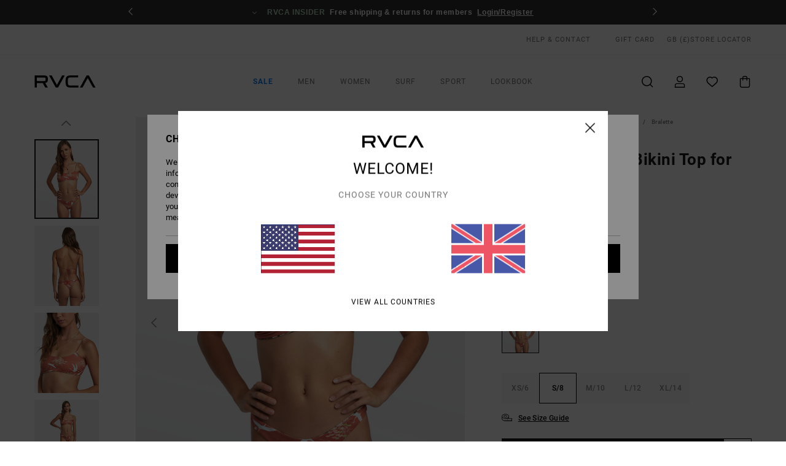

--- FILE ---
content_type: text/html; charset=utf-8
request_url: https://www.google.com/recaptcha/api2/anchor?ar=1&k=6LeR-B0hAAAAAPKpevD68yp3yCAZKTGT-8eazGfW&co=aHR0cHM6Ly93d3cucnZjYS5jby51azo0NDM.&hl=en&v=N67nZn4AqZkNcbeMu4prBgzg&size=invisible&anchor-ms=20000&execute-ms=30000&cb=v8pr0qyii4ac
body_size: 48827
content:
<!DOCTYPE HTML><html dir="ltr" lang="en"><head><meta http-equiv="Content-Type" content="text/html; charset=UTF-8">
<meta http-equiv="X-UA-Compatible" content="IE=edge">
<title>reCAPTCHA</title>
<style type="text/css">
/* cyrillic-ext */
@font-face {
  font-family: 'Roboto';
  font-style: normal;
  font-weight: 400;
  font-stretch: 100%;
  src: url(//fonts.gstatic.com/s/roboto/v48/KFO7CnqEu92Fr1ME7kSn66aGLdTylUAMa3GUBHMdazTgWw.woff2) format('woff2');
  unicode-range: U+0460-052F, U+1C80-1C8A, U+20B4, U+2DE0-2DFF, U+A640-A69F, U+FE2E-FE2F;
}
/* cyrillic */
@font-face {
  font-family: 'Roboto';
  font-style: normal;
  font-weight: 400;
  font-stretch: 100%;
  src: url(//fonts.gstatic.com/s/roboto/v48/KFO7CnqEu92Fr1ME7kSn66aGLdTylUAMa3iUBHMdazTgWw.woff2) format('woff2');
  unicode-range: U+0301, U+0400-045F, U+0490-0491, U+04B0-04B1, U+2116;
}
/* greek-ext */
@font-face {
  font-family: 'Roboto';
  font-style: normal;
  font-weight: 400;
  font-stretch: 100%;
  src: url(//fonts.gstatic.com/s/roboto/v48/KFO7CnqEu92Fr1ME7kSn66aGLdTylUAMa3CUBHMdazTgWw.woff2) format('woff2');
  unicode-range: U+1F00-1FFF;
}
/* greek */
@font-face {
  font-family: 'Roboto';
  font-style: normal;
  font-weight: 400;
  font-stretch: 100%;
  src: url(//fonts.gstatic.com/s/roboto/v48/KFO7CnqEu92Fr1ME7kSn66aGLdTylUAMa3-UBHMdazTgWw.woff2) format('woff2');
  unicode-range: U+0370-0377, U+037A-037F, U+0384-038A, U+038C, U+038E-03A1, U+03A3-03FF;
}
/* math */
@font-face {
  font-family: 'Roboto';
  font-style: normal;
  font-weight: 400;
  font-stretch: 100%;
  src: url(//fonts.gstatic.com/s/roboto/v48/KFO7CnqEu92Fr1ME7kSn66aGLdTylUAMawCUBHMdazTgWw.woff2) format('woff2');
  unicode-range: U+0302-0303, U+0305, U+0307-0308, U+0310, U+0312, U+0315, U+031A, U+0326-0327, U+032C, U+032F-0330, U+0332-0333, U+0338, U+033A, U+0346, U+034D, U+0391-03A1, U+03A3-03A9, U+03B1-03C9, U+03D1, U+03D5-03D6, U+03F0-03F1, U+03F4-03F5, U+2016-2017, U+2034-2038, U+203C, U+2040, U+2043, U+2047, U+2050, U+2057, U+205F, U+2070-2071, U+2074-208E, U+2090-209C, U+20D0-20DC, U+20E1, U+20E5-20EF, U+2100-2112, U+2114-2115, U+2117-2121, U+2123-214F, U+2190, U+2192, U+2194-21AE, U+21B0-21E5, U+21F1-21F2, U+21F4-2211, U+2213-2214, U+2216-22FF, U+2308-230B, U+2310, U+2319, U+231C-2321, U+2336-237A, U+237C, U+2395, U+239B-23B7, U+23D0, U+23DC-23E1, U+2474-2475, U+25AF, U+25B3, U+25B7, U+25BD, U+25C1, U+25CA, U+25CC, U+25FB, U+266D-266F, U+27C0-27FF, U+2900-2AFF, U+2B0E-2B11, U+2B30-2B4C, U+2BFE, U+3030, U+FF5B, U+FF5D, U+1D400-1D7FF, U+1EE00-1EEFF;
}
/* symbols */
@font-face {
  font-family: 'Roboto';
  font-style: normal;
  font-weight: 400;
  font-stretch: 100%;
  src: url(//fonts.gstatic.com/s/roboto/v48/KFO7CnqEu92Fr1ME7kSn66aGLdTylUAMaxKUBHMdazTgWw.woff2) format('woff2');
  unicode-range: U+0001-000C, U+000E-001F, U+007F-009F, U+20DD-20E0, U+20E2-20E4, U+2150-218F, U+2190, U+2192, U+2194-2199, U+21AF, U+21E6-21F0, U+21F3, U+2218-2219, U+2299, U+22C4-22C6, U+2300-243F, U+2440-244A, U+2460-24FF, U+25A0-27BF, U+2800-28FF, U+2921-2922, U+2981, U+29BF, U+29EB, U+2B00-2BFF, U+4DC0-4DFF, U+FFF9-FFFB, U+10140-1018E, U+10190-1019C, U+101A0, U+101D0-101FD, U+102E0-102FB, U+10E60-10E7E, U+1D2C0-1D2D3, U+1D2E0-1D37F, U+1F000-1F0FF, U+1F100-1F1AD, U+1F1E6-1F1FF, U+1F30D-1F30F, U+1F315, U+1F31C, U+1F31E, U+1F320-1F32C, U+1F336, U+1F378, U+1F37D, U+1F382, U+1F393-1F39F, U+1F3A7-1F3A8, U+1F3AC-1F3AF, U+1F3C2, U+1F3C4-1F3C6, U+1F3CA-1F3CE, U+1F3D4-1F3E0, U+1F3ED, U+1F3F1-1F3F3, U+1F3F5-1F3F7, U+1F408, U+1F415, U+1F41F, U+1F426, U+1F43F, U+1F441-1F442, U+1F444, U+1F446-1F449, U+1F44C-1F44E, U+1F453, U+1F46A, U+1F47D, U+1F4A3, U+1F4B0, U+1F4B3, U+1F4B9, U+1F4BB, U+1F4BF, U+1F4C8-1F4CB, U+1F4D6, U+1F4DA, U+1F4DF, U+1F4E3-1F4E6, U+1F4EA-1F4ED, U+1F4F7, U+1F4F9-1F4FB, U+1F4FD-1F4FE, U+1F503, U+1F507-1F50B, U+1F50D, U+1F512-1F513, U+1F53E-1F54A, U+1F54F-1F5FA, U+1F610, U+1F650-1F67F, U+1F687, U+1F68D, U+1F691, U+1F694, U+1F698, U+1F6AD, U+1F6B2, U+1F6B9-1F6BA, U+1F6BC, U+1F6C6-1F6CF, U+1F6D3-1F6D7, U+1F6E0-1F6EA, U+1F6F0-1F6F3, U+1F6F7-1F6FC, U+1F700-1F7FF, U+1F800-1F80B, U+1F810-1F847, U+1F850-1F859, U+1F860-1F887, U+1F890-1F8AD, U+1F8B0-1F8BB, U+1F8C0-1F8C1, U+1F900-1F90B, U+1F93B, U+1F946, U+1F984, U+1F996, U+1F9E9, U+1FA00-1FA6F, U+1FA70-1FA7C, U+1FA80-1FA89, U+1FA8F-1FAC6, U+1FACE-1FADC, U+1FADF-1FAE9, U+1FAF0-1FAF8, U+1FB00-1FBFF;
}
/* vietnamese */
@font-face {
  font-family: 'Roboto';
  font-style: normal;
  font-weight: 400;
  font-stretch: 100%;
  src: url(//fonts.gstatic.com/s/roboto/v48/KFO7CnqEu92Fr1ME7kSn66aGLdTylUAMa3OUBHMdazTgWw.woff2) format('woff2');
  unicode-range: U+0102-0103, U+0110-0111, U+0128-0129, U+0168-0169, U+01A0-01A1, U+01AF-01B0, U+0300-0301, U+0303-0304, U+0308-0309, U+0323, U+0329, U+1EA0-1EF9, U+20AB;
}
/* latin-ext */
@font-face {
  font-family: 'Roboto';
  font-style: normal;
  font-weight: 400;
  font-stretch: 100%;
  src: url(//fonts.gstatic.com/s/roboto/v48/KFO7CnqEu92Fr1ME7kSn66aGLdTylUAMa3KUBHMdazTgWw.woff2) format('woff2');
  unicode-range: U+0100-02BA, U+02BD-02C5, U+02C7-02CC, U+02CE-02D7, U+02DD-02FF, U+0304, U+0308, U+0329, U+1D00-1DBF, U+1E00-1E9F, U+1EF2-1EFF, U+2020, U+20A0-20AB, U+20AD-20C0, U+2113, U+2C60-2C7F, U+A720-A7FF;
}
/* latin */
@font-face {
  font-family: 'Roboto';
  font-style: normal;
  font-weight: 400;
  font-stretch: 100%;
  src: url(//fonts.gstatic.com/s/roboto/v48/KFO7CnqEu92Fr1ME7kSn66aGLdTylUAMa3yUBHMdazQ.woff2) format('woff2');
  unicode-range: U+0000-00FF, U+0131, U+0152-0153, U+02BB-02BC, U+02C6, U+02DA, U+02DC, U+0304, U+0308, U+0329, U+2000-206F, U+20AC, U+2122, U+2191, U+2193, U+2212, U+2215, U+FEFF, U+FFFD;
}
/* cyrillic-ext */
@font-face {
  font-family: 'Roboto';
  font-style: normal;
  font-weight: 500;
  font-stretch: 100%;
  src: url(//fonts.gstatic.com/s/roboto/v48/KFO7CnqEu92Fr1ME7kSn66aGLdTylUAMa3GUBHMdazTgWw.woff2) format('woff2');
  unicode-range: U+0460-052F, U+1C80-1C8A, U+20B4, U+2DE0-2DFF, U+A640-A69F, U+FE2E-FE2F;
}
/* cyrillic */
@font-face {
  font-family: 'Roboto';
  font-style: normal;
  font-weight: 500;
  font-stretch: 100%;
  src: url(//fonts.gstatic.com/s/roboto/v48/KFO7CnqEu92Fr1ME7kSn66aGLdTylUAMa3iUBHMdazTgWw.woff2) format('woff2');
  unicode-range: U+0301, U+0400-045F, U+0490-0491, U+04B0-04B1, U+2116;
}
/* greek-ext */
@font-face {
  font-family: 'Roboto';
  font-style: normal;
  font-weight: 500;
  font-stretch: 100%;
  src: url(//fonts.gstatic.com/s/roboto/v48/KFO7CnqEu92Fr1ME7kSn66aGLdTylUAMa3CUBHMdazTgWw.woff2) format('woff2');
  unicode-range: U+1F00-1FFF;
}
/* greek */
@font-face {
  font-family: 'Roboto';
  font-style: normal;
  font-weight: 500;
  font-stretch: 100%;
  src: url(//fonts.gstatic.com/s/roboto/v48/KFO7CnqEu92Fr1ME7kSn66aGLdTylUAMa3-UBHMdazTgWw.woff2) format('woff2');
  unicode-range: U+0370-0377, U+037A-037F, U+0384-038A, U+038C, U+038E-03A1, U+03A3-03FF;
}
/* math */
@font-face {
  font-family: 'Roboto';
  font-style: normal;
  font-weight: 500;
  font-stretch: 100%;
  src: url(//fonts.gstatic.com/s/roboto/v48/KFO7CnqEu92Fr1ME7kSn66aGLdTylUAMawCUBHMdazTgWw.woff2) format('woff2');
  unicode-range: U+0302-0303, U+0305, U+0307-0308, U+0310, U+0312, U+0315, U+031A, U+0326-0327, U+032C, U+032F-0330, U+0332-0333, U+0338, U+033A, U+0346, U+034D, U+0391-03A1, U+03A3-03A9, U+03B1-03C9, U+03D1, U+03D5-03D6, U+03F0-03F1, U+03F4-03F5, U+2016-2017, U+2034-2038, U+203C, U+2040, U+2043, U+2047, U+2050, U+2057, U+205F, U+2070-2071, U+2074-208E, U+2090-209C, U+20D0-20DC, U+20E1, U+20E5-20EF, U+2100-2112, U+2114-2115, U+2117-2121, U+2123-214F, U+2190, U+2192, U+2194-21AE, U+21B0-21E5, U+21F1-21F2, U+21F4-2211, U+2213-2214, U+2216-22FF, U+2308-230B, U+2310, U+2319, U+231C-2321, U+2336-237A, U+237C, U+2395, U+239B-23B7, U+23D0, U+23DC-23E1, U+2474-2475, U+25AF, U+25B3, U+25B7, U+25BD, U+25C1, U+25CA, U+25CC, U+25FB, U+266D-266F, U+27C0-27FF, U+2900-2AFF, U+2B0E-2B11, U+2B30-2B4C, U+2BFE, U+3030, U+FF5B, U+FF5D, U+1D400-1D7FF, U+1EE00-1EEFF;
}
/* symbols */
@font-face {
  font-family: 'Roboto';
  font-style: normal;
  font-weight: 500;
  font-stretch: 100%;
  src: url(//fonts.gstatic.com/s/roboto/v48/KFO7CnqEu92Fr1ME7kSn66aGLdTylUAMaxKUBHMdazTgWw.woff2) format('woff2');
  unicode-range: U+0001-000C, U+000E-001F, U+007F-009F, U+20DD-20E0, U+20E2-20E4, U+2150-218F, U+2190, U+2192, U+2194-2199, U+21AF, U+21E6-21F0, U+21F3, U+2218-2219, U+2299, U+22C4-22C6, U+2300-243F, U+2440-244A, U+2460-24FF, U+25A0-27BF, U+2800-28FF, U+2921-2922, U+2981, U+29BF, U+29EB, U+2B00-2BFF, U+4DC0-4DFF, U+FFF9-FFFB, U+10140-1018E, U+10190-1019C, U+101A0, U+101D0-101FD, U+102E0-102FB, U+10E60-10E7E, U+1D2C0-1D2D3, U+1D2E0-1D37F, U+1F000-1F0FF, U+1F100-1F1AD, U+1F1E6-1F1FF, U+1F30D-1F30F, U+1F315, U+1F31C, U+1F31E, U+1F320-1F32C, U+1F336, U+1F378, U+1F37D, U+1F382, U+1F393-1F39F, U+1F3A7-1F3A8, U+1F3AC-1F3AF, U+1F3C2, U+1F3C4-1F3C6, U+1F3CA-1F3CE, U+1F3D4-1F3E0, U+1F3ED, U+1F3F1-1F3F3, U+1F3F5-1F3F7, U+1F408, U+1F415, U+1F41F, U+1F426, U+1F43F, U+1F441-1F442, U+1F444, U+1F446-1F449, U+1F44C-1F44E, U+1F453, U+1F46A, U+1F47D, U+1F4A3, U+1F4B0, U+1F4B3, U+1F4B9, U+1F4BB, U+1F4BF, U+1F4C8-1F4CB, U+1F4D6, U+1F4DA, U+1F4DF, U+1F4E3-1F4E6, U+1F4EA-1F4ED, U+1F4F7, U+1F4F9-1F4FB, U+1F4FD-1F4FE, U+1F503, U+1F507-1F50B, U+1F50D, U+1F512-1F513, U+1F53E-1F54A, U+1F54F-1F5FA, U+1F610, U+1F650-1F67F, U+1F687, U+1F68D, U+1F691, U+1F694, U+1F698, U+1F6AD, U+1F6B2, U+1F6B9-1F6BA, U+1F6BC, U+1F6C6-1F6CF, U+1F6D3-1F6D7, U+1F6E0-1F6EA, U+1F6F0-1F6F3, U+1F6F7-1F6FC, U+1F700-1F7FF, U+1F800-1F80B, U+1F810-1F847, U+1F850-1F859, U+1F860-1F887, U+1F890-1F8AD, U+1F8B0-1F8BB, U+1F8C0-1F8C1, U+1F900-1F90B, U+1F93B, U+1F946, U+1F984, U+1F996, U+1F9E9, U+1FA00-1FA6F, U+1FA70-1FA7C, U+1FA80-1FA89, U+1FA8F-1FAC6, U+1FACE-1FADC, U+1FADF-1FAE9, U+1FAF0-1FAF8, U+1FB00-1FBFF;
}
/* vietnamese */
@font-face {
  font-family: 'Roboto';
  font-style: normal;
  font-weight: 500;
  font-stretch: 100%;
  src: url(//fonts.gstatic.com/s/roboto/v48/KFO7CnqEu92Fr1ME7kSn66aGLdTylUAMa3OUBHMdazTgWw.woff2) format('woff2');
  unicode-range: U+0102-0103, U+0110-0111, U+0128-0129, U+0168-0169, U+01A0-01A1, U+01AF-01B0, U+0300-0301, U+0303-0304, U+0308-0309, U+0323, U+0329, U+1EA0-1EF9, U+20AB;
}
/* latin-ext */
@font-face {
  font-family: 'Roboto';
  font-style: normal;
  font-weight: 500;
  font-stretch: 100%;
  src: url(//fonts.gstatic.com/s/roboto/v48/KFO7CnqEu92Fr1ME7kSn66aGLdTylUAMa3KUBHMdazTgWw.woff2) format('woff2');
  unicode-range: U+0100-02BA, U+02BD-02C5, U+02C7-02CC, U+02CE-02D7, U+02DD-02FF, U+0304, U+0308, U+0329, U+1D00-1DBF, U+1E00-1E9F, U+1EF2-1EFF, U+2020, U+20A0-20AB, U+20AD-20C0, U+2113, U+2C60-2C7F, U+A720-A7FF;
}
/* latin */
@font-face {
  font-family: 'Roboto';
  font-style: normal;
  font-weight: 500;
  font-stretch: 100%;
  src: url(//fonts.gstatic.com/s/roboto/v48/KFO7CnqEu92Fr1ME7kSn66aGLdTylUAMa3yUBHMdazQ.woff2) format('woff2');
  unicode-range: U+0000-00FF, U+0131, U+0152-0153, U+02BB-02BC, U+02C6, U+02DA, U+02DC, U+0304, U+0308, U+0329, U+2000-206F, U+20AC, U+2122, U+2191, U+2193, U+2212, U+2215, U+FEFF, U+FFFD;
}
/* cyrillic-ext */
@font-face {
  font-family: 'Roboto';
  font-style: normal;
  font-weight: 900;
  font-stretch: 100%;
  src: url(//fonts.gstatic.com/s/roboto/v48/KFO7CnqEu92Fr1ME7kSn66aGLdTylUAMa3GUBHMdazTgWw.woff2) format('woff2');
  unicode-range: U+0460-052F, U+1C80-1C8A, U+20B4, U+2DE0-2DFF, U+A640-A69F, U+FE2E-FE2F;
}
/* cyrillic */
@font-face {
  font-family: 'Roboto';
  font-style: normal;
  font-weight: 900;
  font-stretch: 100%;
  src: url(//fonts.gstatic.com/s/roboto/v48/KFO7CnqEu92Fr1ME7kSn66aGLdTylUAMa3iUBHMdazTgWw.woff2) format('woff2');
  unicode-range: U+0301, U+0400-045F, U+0490-0491, U+04B0-04B1, U+2116;
}
/* greek-ext */
@font-face {
  font-family: 'Roboto';
  font-style: normal;
  font-weight: 900;
  font-stretch: 100%;
  src: url(//fonts.gstatic.com/s/roboto/v48/KFO7CnqEu92Fr1ME7kSn66aGLdTylUAMa3CUBHMdazTgWw.woff2) format('woff2');
  unicode-range: U+1F00-1FFF;
}
/* greek */
@font-face {
  font-family: 'Roboto';
  font-style: normal;
  font-weight: 900;
  font-stretch: 100%;
  src: url(//fonts.gstatic.com/s/roboto/v48/KFO7CnqEu92Fr1ME7kSn66aGLdTylUAMa3-UBHMdazTgWw.woff2) format('woff2');
  unicode-range: U+0370-0377, U+037A-037F, U+0384-038A, U+038C, U+038E-03A1, U+03A3-03FF;
}
/* math */
@font-face {
  font-family: 'Roboto';
  font-style: normal;
  font-weight: 900;
  font-stretch: 100%;
  src: url(//fonts.gstatic.com/s/roboto/v48/KFO7CnqEu92Fr1ME7kSn66aGLdTylUAMawCUBHMdazTgWw.woff2) format('woff2');
  unicode-range: U+0302-0303, U+0305, U+0307-0308, U+0310, U+0312, U+0315, U+031A, U+0326-0327, U+032C, U+032F-0330, U+0332-0333, U+0338, U+033A, U+0346, U+034D, U+0391-03A1, U+03A3-03A9, U+03B1-03C9, U+03D1, U+03D5-03D6, U+03F0-03F1, U+03F4-03F5, U+2016-2017, U+2034-2038, U+203C, U+2040, U+2043, U+2047, U+2050, U+2057, U+205F, U+2070-2071, U+2074-208E, U+2090-209C, U+20D0-20DC, U+20E1, U+20E5-20EF, U+2100-2112, U+2114-2115, U+2117-2121, U+2123-214F, U+2190, U+2192, U+2194-21AE, U+21B0-21E5, U+21F1-21F2, U+21F4-2211, U+2213-2214, U+2216-22FF, U+2308-230B, U+2310, U+2319, U+231C-2321, U+2336-237A, U+237C, U+2395, U+239B-23B7, U+23D0, U+23DC-23E1, U+2474-2475, U+25AF, U+25B3, U+25B7, U+25BD, U+25C1, U+25CA, U+25CC, U+25FB, U+266D-266F, U+27C0-27FF, U+2900-2AFF, U+2B0E-2B11, U+2B30-2B4C, U+2BFE, U+3030, U+FF5B, U+FF5D, U+1D400-1D7FF, U+1EE00-1EEFF;
}
/* symbols */
@font-face {
  font-family: 'Roboto';
  font-style: normal;
  font-weight: 900;
  font-stretch: 100%;
  src: url(//fonts.gstatic.com/s/roboto/v48/KFO7CnqEu92Fr1ME7kSn66aGLdTylUAMaxKUBHMdazTgWw.woff2) format('woff2');
  unicode-range: U+0001-000C, U+000E-001F, U+007F-009F, U+20DD-20E0, U+20E2-20E4, U+2150-218F, U+2190, U+2192, U+2194-2199, U+21AF, U+21E6-21F0, U+21F3, U+2218-2219, U+2299, U+22C4-22C6, U+2300-243F, U+2440-244A, U+2460-24FF, U+25A0-27BF, U+2800-28FF, U+2921-2922, U+2981, U+29BF, U+29EB, U+2B00-2BFF, U+4DC0-4DFF, U+FFF9-FFFB, U+10140-1018E, U+10190-1019C, U+101A0, U+101D0-101FD, U+102E0-102FB, U+10E60-10E7E, U+1D2C0-1D2D3, U+1D2E0-1D37F, U+1F000-1F0FF, U+1F100-1F1AD, U+1F1E6-1F1FF, U+1F30D-1F30F, U+1F315, U+1F31C, U+1F31E, U+1F320-1F32C, U+1F336, U+1F378, U+1F37D, U+1F382, U+1F393-1F39F, U+1F3A7-1F3A8, U+1F3AC-1F3AF, U+1F3C2, U+1F3C4-1F3C6, U+1F3CA-1F3CE, U+1F3D4-1F3E0, U+1F3ED, U+1F3F1-1F3F3, U+1F3F5-1F3F7, U+1F408, U+1F415, U+1F41F, U+1F426, U+1F43F, U+1F441-1F442, U+1F444, U+1F446-1F449, U+1F44C-1F44E, U+1F453, U+1F46A, U+1F47D, U+1F4A3, U+1F4B0, U+1F4B3, U+1F4B9, U+1F4BB, U+1F4BF, U+1F4C8-1F4CB, U+1F4D6, U+1F4DA, U+1F4DF, U+1F4E3-1F4E6, U+1F4EA-1F4ED, U+1F4F7, U+1F4F9-1F4FB, U+1F4FD-1F4FE, U+1F503, U+1F507-1F50B, U+1F50D, U+1F512-1F513, U+1F53E-1F54A, U+1F54F-1F5FA, U+1F610, U+1F650-1F67F, U+1F687, U+1F68D, U+1F691, U+1F694, U+1F698, U+1F6AD, U+1F6B2, U+1F6B9-1F6BA, U+1F6BC, U+1F6C6-1F6CF, U+1F6D3-1F6D7, U+1F6E0-1F6EA, U+1F6F0-1F6F3, U+1F6F7-1F6FC, U+1F700-1F7FF, U+1F800-1F80B, U+1F810-1F847, U+1F850-1F859, U+1F860-1F887, U+1F890-1F8AD, U+1F8B0-1F8BB, U+1F8C0-1F8C1, U+1F900-1F90B, U+1F93B, U+1F946, U+1F984, U+1F996, U+1F9E9, U+1FA00-1FA6F, U+1FA70-1FA7C, U+1FA80-1FA89, U+1FA8F-1FAC6, U+1FACE-1FADC, U+1FADF-1FAE9, U+1FAF0-1FAF8, U+1FB00-1FBFF;
}
/* vietnamese */
@font-face {
  font-family: 'Roboto';
  font-style: normal;
  font-weight: 900;
  font-stretch: 100%;
  src: url(//fonts.gstatic.com/s/roboto/v48/KFO7CnqEu92Fr1ME7kSn66aGLdTylUAMa3OUBHMdazTgWw.woff2) format('woff2');
  unicode-range: U+0102-0103, U+0110-0111, U+0128-0129, U+0168-0169, U+01A0-01A1, U+01AF-01B0, U+0300-0301, U+0303-0304, U+0308-0309, U+0323, U+0329, U+1EA0-1EF9, U+20AB;
}
/* latin-ext */
@font-face {
  font-family: 'Roboto';
  font-style: normal;
  font-weight: 900;
  font-stretch: 100%;
  src: url(//fonts.gstatic.com/s/roboto/v48/KFO7CnqEu92Fr1ME7kSn66aGLdTylUAMa3KUBHMdazTgWw.woff2) format('woff2');
  unicode-range: U+0100-02BA, U+02BD-02C5, U+02C7-02CC, U+02CE-02D7, U+02DD-02FF, U+0304, U+0308, U+0329, U+1D00-1DBF, U+1E00-1E9F, U+1EF2-1EFF, U+2020, U+20A0-20AB, U+20AD-20C0, U+2113, U+2C60-2C7F, U+A720-A7FF;
}
/* latin */
@font-face {
  font-family: 'Roboto';
  font-style: normal;
  font-weight: 900;
  font-stretch: 100%;
  src: url(//fonts.gstatic.com/s/roboto/v48/KFO7CnqEu92Fr1ME7kSn66aGLdTylUAMa3yUBHMdazQ.woff2) format('woff2');
  unicode-range: U+0000-00FF, U+0131, U+0152-0153, U+02BB-02BC, U+02C6, U+02DA, U+02DC, U+0304, U+0308, U+0329, U+2000-206F, U+20AC, U+2122, U+2191, U+2193, U+2212, U+2215, U+FEFF, U+FFFD;
}

</style>
<link rel="stylesheet" type="text/css" href="https://www.gstatic.com/recaptcha/releases/N67nZn4AqZkNcbeMu4prBgzg/styles__ltr.css">
<script nonce="BQTOrcqGzVVpn3dijrrQKw" type="text/javascript">window['__recaptcha_api'] = 'https://www.google.com/recaptcha/api2/';</script>
<script type="text/javascript" src="https://www.gstatic.com/recaptcha/releases/N67nZn4AqZkNcbeMu4prBgzg/recaptcha__en.js" nonce="BQTOrcqGzVVpn3dijrrQKw">
      
    </script></head>
<body><div id="rc-anchor-alert" class="rc-anchor-alert"></div>
<input type="hidden" id="recaptcha-token" value="[base64]">
<script type="text/javascript" nonce="BQTOrcqGzVVpn3dijrrQKw">
      recaptcha.anchor.Main.init("[\x22ainput\x22,[\x22bgdata\x22,\x22\x22,\[base64]/[base64]/[base64]/[base64]/[base64]/[base64]/YihPLDAsW0wsMzZdKTooTy5YLnB1c2goTy5aLnNsaWNlKCkpLE8uWls3Nl09dm9pZCAwLFUoNzYsTyxxKSl9LGM9ZnVuY3Rpb24oTyxxKXtxLlk9KChxLlk/[base64]/[base64]/Wi52KCk6Wi5OLHItWi5OKSxJPj4xNCk+MCxaKS5oJiYoWi5oXj0oWi5sKzE+PjIpKihJPDwyKSksWikubCsxPj4yIT0wfHxaLnUseCl8fHUpWi5pPTAsWi5OPXI7aWYoIXUpcmV0dXJuIGZhbHNlO2lmKFouRz5aLkgmJihaLkg9Wi5HKSxyLVouRjxaLkctKE8/MjU1OnE/NToyKSlyZXR1cm4gZmFsc2U7cmV0dXJuIShaLlU9KCgoTz1sKHE/[base64]/[base64]/[base64]/[base64]/[base64]\\u003d\x22,\[base64]\\u003d\x22,\x22wrITw5FBw6PDkn/[base64]/DtcKZw7PDthbCl8KCw5rCqUrDqsKewqMVTVdXKE4mwp3Dj8O3axDDgBETa8OWw69qw4MQw6dRPHnCh8OZOU7CrMKBAsOHw7bDvQ1yw7/CrEF1wqZhwrfDkRfDjsOvwqFEGcKvwrvDrcOZw6DCtsKhwop/BwXDsCl8a8O+wpLCucK4w6PDucK+w6jCh8KWLcOaSEPCosOkwqwRC0Z8HcOlIH/CuMKkwpLCi8O4S8KjwrvDqW/DkMKGwqXDpFd2w7/ClsK7MsOfDMOWVEVKCMKnZS1vJizCv3V9w6JaPwlAG8OIw4/DsWPDu1TDssOJGMOGVcOswqfCtMK7wp3CkCc+w6JKw70gZmccwoPDjcKrN0AzSsOdwo5zQcKnwqvCvzDDlsKMP8KTeMKzesKLWcKkw5xXwrJiw58Pw64iwrELeQPDqRfCg1R/w7Atw6kGPC/Cr8KRwoLCrsOfL3TDqTzDn8KlwrjChzhVw7rDjMKQK8KdfsO0wqzDpVB2wpfCqDPDtsOSwpTCm8K0FMKyGQc1w5DCoFFIwogfwoVWO2B8bHPDvcO7wrRBdTZLw6/Cnw/DijDDqBYmPnZELQAowrR0w4fCicOCwp3Cn8KMT8Olw5c7wrcfwrEUwr3DksOJwp/DlsKhPsKdCjs1a1RKX8Ogw61fw7MPwp06wrDChyw+bFFEd8KLMcKrSlzCj8OyYG5AwqXCocOHwqfCnHHDlWLCvsOxwpvCn8KLw5M/wqvDu8OOw5rCkBV2OMKbwrjDrcKvw74QeMO5w5LCm8OAwoAsJMO9Eh3CuU8ywobCqcOBLGPDjz1Ww5FLZCp7XXjChMO+aDMDw7ZSwoMoZQRNamwkw5jDoMK6woVvwoYvFnUPRMKiPBhPM8KzwpPCqsK3WMO4X8Oew4rCtMKXNsObEsKrw40LwroAwqrCmMKnw50/wo5qw7zDm8KDI8KjfcKBVz3DmsKNw6AiMEXCosO0Hm3Drx3Du3LCqVEPbz/[base64]/wp8oUirDg8O2Ok0fw4LCisOYw7/CisKcUMOgwqNyNBTClcKNRXMQw5/CqGXDksKew5zDrUbDuTHCo8KTYWVXH8Krw4E7DmTDjcKDwo0EGi/[base64]/[base64]/TsKJBcOywpnCr8O5R8Oew6PCvwpqeGPCgyrDpybCvsOGwplUwpt1wpQbEMOqwqdiw5wQCwjCpsKjwp/Cm8O8w4TDpsONw7bCmk/CgcKjwpZZw4Ipwq3DjhPCtGrCl30+NsOdw5oywrPDtjTDjjHClwctdh/DrknCtkoww5IKeB7CuMOsw4LDscO/[base64]/DncK/U8Oxw6xSw4jCpsKMM1ogPcONw4DCicKLRMO9UhXDu2EQacKtw6HCnhBQw5gUwpU4QHXDtcOQcgPDgnVYT8O/w6ksTnrCmXnDiMKdw5nDoC7CnMKHw6xzworDnyZhInI/BnhFw7UGw4TCpjPChALDmm5ow51zAFQmAxjDhcOEPsOaw7AoJCJsSz7DscKKWUlPUG8HRsOvesKjAQ9ediLCpsOhU8KLD21QSjF7bwchwrXDuBFxIcKgwobClwXCuExEw4sPwoUEPGImw57CrnfCv3PCg8KBw71Ow64WVMOkw5sAwpfChMKHDHzDicO3YcKHOcKTw7/DjcORw6HCuQ/DsQMDJwnCrwpePUvCksOSw7QewrnDu8K+wo7DgSYmwpRBLVLDizMkw53DhzPDiUxfwrLDqEfDug/[base64]/DpcOUw4jCscKkbk10R1TCvX7CusKPAQDDpmDDjQLDiMOswql5woZYw4/[base64]/w7PCp8Olw6suEcOGwr3CqMKYPsOOwpoQwrvDqMKVw53CncKINjkIwqU+LXTCvW3CvHPDlybCrkDDu8OHYQ4Jw6PCr3LDnFpxaAvCocO9FcO4wrrDqsK5OsOMw4/DjsOZw61leGM5YkofVyMrw5vDj8O8wpDDsXYKfQ8FwqzCoCM6W8OWf3xOfsO9H2s5cT7Cp8K5w7EqCS7CtW7DuVPDpcObX8O9wr4lUMOHwrXDiDrCgEbCsDvDnMOPBEkQw4Y6woPCuEbDjAIKw4dDABwiXcK6DcOzwpLCm8O/fUfDssKMfcORwrBTU8KDw7IZw6jDiDQCQ8KXYw5YFMKjwqZNw6jCqCrCv1IFKVvDjcKTwq0Dwp/CrlvCjcK3w6Ffwr0LCBbDtQAwwojCtcKeSsKSw70rw6ZieMK9W1orw5bCsxDDvMKdw6YRWkwHU2nCmSXClAITwrnDgSbCh8OoXl7Cm8K6Z2DCg8KiXkcNw43CvMObwqHDj8OLJkleTMOaw6NcDwpewrUcecKmdcKTwrp8S8KjNj04W8O/GcKlw5vCo8OFwpkvc8K1LRbCgMOYexbCqsKnwrrCrGbCkcO9LlVqD8Ovw6TDsEwQw5zCjsO2WMO+w4dDLsK0V03CgcKpwrfCh33CliIdwrQnQgB8wqLCplJkw75sw5/CqMK7w6XDk8KlEW4Swottw7p8FMKkQhTCtlTCgB1uw6LCpMK7BMKzPipLwqwWwp7CrA4PVR8GFwtTwoDCosK3J8OawovCjMKBLzYeIyoZFXzDpxXDmcONaCrCt8OnEcKwUMOnw4NZw4wewo7CrGlTIcO/[base64]/LcO/FMOqDMKEw4UIwq9WwpLDhMK0ZzISQ8Kmw5TCjXPDq0ZdZ8KeARktC0rDp0M1AFnDtivDocKKw73DkEd+wqnCn00RYFJ5SMOcwqo4wot0wrxEOUfCq154wpdhPB/CkCvDiAPDiMK7w5TCkQ5eB8O0wrjDisOVX00fTm90wqkga8Ocw57ChEFewqV8TTUXw6FOw6rDnCYqThx6w7QZXsOcCsKYwoTDqcKLw5dfw7/ChVXDpMKiw4kRL8Kqw7Z6w4x2A3hGw5IjacKKOBDDqMOuLMOyXsKxJsOGGsOjTAzCgcO6DsOsw5UQETwMwp3Cu0XDmCHCnMOsNxrCqFIrwq8GMMKZwrxow6pkOcO0bMOHBl88P1Zfw4kWw47Ciy7Drn5Ew6PCkMOPMBoCdsKgwrLCpUV/w5cjXsOcw6/CtMKtwqvCoEHChl1EfkYJB8OMLcK/JMOgfMKXwotAw74Kw7MMSMKcw5RZLMKZcGF+AMO3wr4pwqvCnS8eexlkw7dwwqnCkjx7wo/Dn8OlFTUAO8OvQkXCp0/Ct8K3C8K1HVLDlzLCocK1U8OuwrpRw5TDvcOVcXXCmcOIfFhJwph0fhjDsmvDmwrDu2LCn3NNw40Nw5Byw6pHw7B0w7zCusOwa8KYccKKwovCpcOMwpBvSMOhPC/DhsKKw7fCncKpwoVPCGDCiALCl8K/Ny0iw4bDh8KQTCPCklTDoglIw4rCrcO/ZhRVSE8uwoA8w6jCsCMfw7taRcOLwqUkw7c/[base64]/Ch8KMFjfCo8OxIE96wpvDjS4uJzLDgsOwwrQYwrgDCQ99X8Kawq/Chm3Do8KfW8KRX8OFHsOpfyrCksOfw7vDsRwcw6LDu8KlwonDqSp+woHCisKmwp9vw41/w4bDmEYABX/ClsORZcOLw6xew7rDsQzCrkgdw7t+w5nCpzzDgDNKD8O7Q0nDi8KNGRDDuwZgPsKEwpLCkcKMfMKrNkV9w7xfBMKFw4XCvcKAwqTChsOrd1o7wpLCqHVvF8Kxw4TCg0MfMy/CgsK7wpEPw5HDp0poCsKVwq/CoybCrnITwoTCgsK9woPCucK0w4g9dcOHIQMnS8OgFlljPw5ew7rDpSM+w7RJwppRw6/DhBtCwrbCoTUtw4Rwwp0jQyLDkMOzwoRgw6ZbIB5Ew55gw7XCn8KYAARKO3/DtFjDjcKtwrfDjCsiw4wBw77DvCzChcKJw6LCslZRw7xGw68BcMKiwojCtjDDoGUpbks9wp3DvybCgRvCnQwtw7PCmBPCskkfw6Ynw4/DixrCuMKOW8OdwpfCl8OMw40VCBUpw7NlGcKswrPDpE3CuMKMwqk0wpDCmsKqw6HCjAtjwr/DqAxJJ8OXHQpawpHDisOvw4XDtSpBXcO5K8Ovw690fMOkOlRqwooeZ8Otwp5zw4cdw6jCjlBiw7jDucK2wo3CmcOCAxwlVsO8FUnCrmPDhh5KwpHClcKSwoPDrBDDlcKbDCPDmMOSwo7DqcOWRCjDl3rClV9GwoDDp8KdfcKrUcK6wpxvwpjDjMO+wqkHw7/[base64]/KCs0TGjDvFAXwo5+O8K6YsOMwrErwogtw5rCu8OtLcKXw7pMwqrCrMOawoQOw7XCjSnDmsOrF1JywrbDtksAcMOmV8OiwoLCr8O6w6DDmHPCmMOETz1hwp/DkArChmvCqivDl8O6wpx2wrnCg8OPw75MbBwQJsKmRBQRw5fCj1JsdwciQMK1acKtwonDpC9uwobDvD45w7/DssOAw5hQwrrCkTfDmErCpsO0VMKKA8KMw6wbwqYow7bCrsOfOFV3KmDCgMKOw7oBw6PCoFhuw6Z3DMOFwqbDucKSQ8K9worDr8O8w4VJwo4pZ389w5YrEgHCkQ/Ch8O9C1XCq0jDtRZHHMOpw7/[base64]/Cp8KOe8KCw4DDlsOlfMK4GsK3B8ONw55cTcOlB8Okw6/CtMKQwrk+wqNGwq8Uw71Bw77DiMKbw7zDm8KaBA0XJUdmNEgwwqdfw7jDqsOBw57CqGfCkcOfQjYXwpBmaGMrw5h2ZlbDoHfCjRcxwrRcw5kKwoVaw48bwojDvSJUX8O5w6bDmgtBwoHDlDfDicK4V8KBw7jDi8K+woDDlsO9w4/DtkjClVJLw6PCmU8oKsOkw4A/wo/CgBXCpMKERcKVwqXDpMOTDsKBwopmPSzDp8O/TBRbIA58DXMtFx7DvsOpY1k/wrx5wosDGyNFwoHDg8OhZ2dzKMKjOl9PWRAUYMOAfcKLVcOTP8Omw6Y7w6USwrM9woktw7lhYhBuOnp5wpsLfRrDlsKSw4VmwonChy7DrH3DvcOdw7LCjhzDjcOkeMKww5sFwp/Cgl0QAlI/[base64]/CiMKlwrF+w5Apw7YcMcOHSxXDtl7DscK1w4I3wovDscOrfBvCp8KawpnCn1dAF8KPw5c3wpDChMKma8KfFz/CswDCiSzDsGMtPMKwWxnDgMKnwr5twp87fcKiwrHCqRnCo8O5DG/CrGcwLsKAccKCFk7ChAPClF/Dnh1MIcKZwpjDgwVIHkRqWgJGfXdkw6hcGV3DgXXCqMKhw7/CqT8HR2bCvh9mPSjCk8OPw4cPcsKjbz4swoRBVlxfwp7CicOlw5zDvV4CwqxWASQ6wq4lw4rChjkNwrUNOcO+wprCnMOfwr0hw7MRc8OgwobDm8O8GcO/wovCoEzDnDTDnMOPwr/DiUoQHzQYwonDvRbDtsOOLynCqmJjw7vDpELChAsMw6x9w4TDhMKvwqZQwqTCliPDhMO3wqI6GikwwqguKMOMw5/ChGXDoFjClx/DrMOWw7hjwoHDu8K4wq3ClgZtfcOWwozDjcK3wqE7IF7DjcOwwr4XRsKGw4zCrsOYw4rDm8KDw5vDmhnDpcKOwotnw7c9w60bCMOOasKGwrljAsKYw5XCqMOQw6gWEzg1YAjDpkjCuU3DvUfCj3UVTcKKZcOfGMKYRQMOw5IOCBXClg3Ct8OPK8KPw5TCrWJqwpt/[base64]/[base64]/woDCtSvDg8OuNmDCksOfw43DlcOpYsKmw75zwpUAbVM7GD1CN1/DoE17wrcAw6nDo8KBw4XDi8OLJ8OzwpYuccKhesKaw4rChHdKOUfCqGrDs2rDq8KTw6/DhcOdwrt1w4cnWEXCryvDvF/DgyPDm8ODwoZ4OMKqw5Z5PcKPMcKyMsOfw4LCn8Ktw4BLwp9Cw5jDnGscw4o+w4LDtCxjJsOiZMOawqHDrsOERRocwqrDiBBCeA9YBCPDt8KoWsKgPwt0ccK0WsKrwqbClsO+w5TDn8OsVi/CgsKXAsOVw63Cg8Omd0LCqHUCw6XClcKCS27DgsOaw4DCgi7CkcK/KMKrSsOqa8OHw6PDmsK7ecO6wqRQwo1desK2w7VLw60WYk5Jwrh9w43DosOXwqhFwpHCi8OMwoJ9w4TCul7DjMOpw4/[base64]/Ci1E2IwUCEEfDnjLDtzDCu2pNwqPDoztSw6DCpA3CpsOqw7w1TBQHNMKmAn7DkcKuwqoNYBDCjkApw6TDpMK6RMO/FQ/DnQM8w5gFw4wCPcO5KMKLw5rDj8OQw59YQjlCKAPCkSDDnXjDoMOGwoB9SMO/[base64]/[base64]/[base64]/[base64]/SsKLwpoGBwAsw5jCmHs6cMOoCmLCvBx3wpA6URTDm8ONf8KMw6HDmUYAw5HCjcK8XRbCh3AMw74QMsKERMOWeSB3DMOvw4XCoMOZJj84Uj5gw5TCigHCsh/Dn8K3dx0fLcK0A8OOwqxNA8OAw43CgnfDjwfDl23CpVJGw4ZhRkEvw6TDtcKxNz7DrcORwrXDokhWwr8ew6XDvBDCm8OXA8K+wrzDvcKMwoPCmVXDnsK0wrR/Hw3DtMKRwrHCiyp7w7UUFBHDpXp1YsKRw5/DhXhdw6J/EVLDusKBYGJ8M14tw7vCgcOFbWjDmClbwpMuw6jCk8ODYcKxL8KHw4Flw6tUa8KywrfCvcO5RyfCpGjDhjcCwpPCnQ90FsKIRSQQE19UwpnClcK6IUx4bBHDu8Oww5IOw5zCkMOFJsO0GMKrw4rCrCxsHWLDgAs8wps3w6DDsMOpfTV7wpHCoEpuw7/CqMOgEsK2dMKGWTR4w77DlBTCkFjCuk92csKcw5V7Wgcuwpl0QCbCsw0UbcK5wq3CrkFMw43CnGXClsOGwqzDgD3DlsKBBcKmw5DClRbDlcO1wrLCkHPCjiMawr4QwoIyEH3CusOjw4nCoMO1FMO6NCjCnsOwSjoSw7AeRxPDuwHCn0sxGcO9dXTDjV/[base64]/ChsKTw4FFw7lBwopTw4HDpcKIFsK5VmbDiMOxflZ4EUbCvjpLTCbCr8KvbcO2wrtTw7Few7pIw6DClcK7wptiw43ChsKlw7dmw6zDuMO7woUtPMOEJcO+YcOOFX1VLhrCjMKzEMK0w5LDgsK3w4DChloZwrzCnV0XNX/Ct1bDmlTCocOKWwrCgMK4GRYEw6bCnsKxwoFZUsKTw5wpw4oZwqU9FiRJUMKtwrAJwpnCikLDhcKpDRbCvwrDksKGwocSSGBRHAzClcOIA8KdQ8K+TsOBw5stwoTDkMKzN8OqwrIbT8OtBljDsBV/w7jCi8Ojw48vw4jCgcK/w6QkZ8K+OsKyH8KFKMOlJSTCgxp9wqMcwqzDpyFjwq7CisKnwrzDsAoPUsObw4YYV1wyw5Zmw5NRJcKfNMKLw5fDszdpQMKEO3/ChgU3w5FdaUzClsKjw6USwq/[base64]/ZMOPw4hYwoZRw6nDt8KTOsKQwpViORBKasKJwrwsKhEmNyYSwrrDvMO+E8KaAMOBShLCihPCu8OEXMKRNEJdwqvDt8O2ZcO9wpsvA8KkI2nClcOxw53CklfChj1Dw63Cq8Ovw6g4Q1twd8KyFRTDljXCnlk5wrnDg8O0w7DDkybDpiJ5Dh9FbMKTwrQ/MMO3w6FTwr5JL8OFwrfDp8Oww6wZw6TCsyIeIzvCpcK7w4JydcKPw5LDmsKXw7bCuU45wqFnQTIuT3ckw6xfwrtQw7xzFsKqH8Omw43Dv2hvJ8OVw6/Ci8O5NQB3wp7CiQvCthbCrj3CscOMSyJrJcOJQcOjw59hw7bCrF7CscOLwq/[base64]/DugvCmcKFbzwOw7I2w7bDh8K/JEHDlX7CkjwPw6TCtcKLH8KawpNFw7p8woLCq8OVWcO1VkHCk8KHw7PDtADCpU/DrMKsw5FlB8ODSlgUSsKya8KlD8K0bRYuBcKWwqMqCXPChcKGWMO/w44EwrBPTHVnwp1OwpfDlMKbdsKKwoZLwqDDlsKPwrTDvgIPY8KowqPDn1DDnMOHw4E0wqhzwozDj8Oww7PCl2lrw6V6wr1xw5vCuADDsUxBYFlwDMKvwo0YR8OGw5DDtWXDocOow5llW8K7cF3CuMKQABAubFsrwoNcwrRBKWzCvsOoXG/[base64]/CqSVoworCv34ww6XCscOdYcKITsKvw5nDiXxKdwzDhFdYwqZLIR/CkzY8wrbClMKMWWV3wqZhwrdkwoM/w6g8CMO/R8OswqVxw74pBU3DtkUMG8OiwoLCtjh/wqISwoTCj8ObOcKnTMOsIkVQwr8HwoDCnsOkVsKyDFBfCMOlHT3DkG3DtlDDqcK1dsOjw4AhJsOvw5DCqWUvwrbCq8OaNsKjwpHCmVXDilhBwpYnw4QnwplOwp8lw5VeYsK1TsKMw5vDoMK9IMKsZQ7DhhYzBsOtwqnDlcOsw75oTcObEcOZwrDDpcONbG8FwrPCi1/[base64]/Cr8KGw7xDZ31jMFLCu8KYU8KjWMKmw4PDiMO6KhfDg0jDmwofw5vDu8OBOUnCtSkKSWbDmXh0w6d+CsK9BDjCrjrDvcKUZHc3FgTChwgTw7McekUewq5awrMdZmfDosO3wpHCrXEuScOTPcKxcsOoCHMyE8OwKcKGwoF/w6LCty4XawHDg2chd8KTMCFeKwwqMWsHIzrCmE/DrGbDr1kiw7wTwrNQAcO1U1w3esOsw6/Cm8KMwozCqiVrwqkTaMKQasOJSVLCnmVyw75PIEbDul/[base64]/DjMKqHcOiwqAZw5vCqMOgw7DDjMKFwqbDnsOaEF8EGjQRw5cydcO0IcONeTBjAw90w63ChsOjwqUsw63DvTVRw4Yew7jCmHDDlTFmw5LDgTDCtsO/aRZlIAHCo8K1YcOcwqE6a8O5wp/Cvy7CjsKmAcOZQALDjQ80wo7CizzDlxYYc8KcwoHDijbDvMOcPMKHMFAoX8Okw4gZHWjCqQvCtVJNGcOdV8OGwqrDpwTDlcO/[base64]/[base64]/wp5lFAzCpVFAZ8OCTT5sa8Kjw6rCjwUPRMKEVsKLZsK1LDXDh2TDl8OWwqzCtMK3wonDl8KvR8KnwoYiV8K5w5wIwpXCqxk/wqRow6zDiw7DthsRRMO6IMOGDBdTwp5ZO8K8DsK+KSF1FC7DpADDhkHCmhHDoMORNcOWwo/CuwJ8wokDZ8KFDC/Cj8OTw54aR35pw6A7w4ZAcsOSwqcNIkPDvBYawoxFwoQ7SmEZw7rDl8OWSGjCsinCu8OQT8K/DcK4MQh4aMO/w6nCo8Otwr8yXcOaw5VyDyszSj3DscKpwpZNwpcZCsKow6Q7AWtaBD/[base64]/[base64]/[base64]/DkgPCjcKdw5LCpF5FLkg7wo7DpHDCqsOtw64dw4xAw7XDvcKhwrEFcizCt8K5woYlwrllworClcKDwoDDpk1ReRxXw7RHP3cjRg/DqMKpwpNQbmpuUxYjw6fCsHTDp3jDmHTDvSnDrsK0QBQYw4vDqgtJw7HCicKbDh7DrcOyW8KdwqdoQsK4w4pKLR7DrnvDnHLDl2RSwrJjw7IAXsKpw5cKwpFDNxR/w7HCtBXDnkctw4BvYSvCucONdSIrwpgAccOoasOOwoLDj8KTVV9Ewr8Yw6cEDsOFw6odOsKnw5l/[base64]/DqWXDpw9DQWQ3JcKrfcO/YsOow70hwo8GEQrDsEoAw6NtLHrDocOiw4UcU8KwwoU3eEYZwqZXwoUyT8OnSy7DqlciWsOpDCMXSsKEw6tPw7nDj8KBUwzDoF/DhxrCpMK6Jj/CpMOYw53DkkfCkMOjwq7DuSpWw6HCusOoNyhjwqQrw4QAHDLDv19UYMOYwrh4w4zDjBtywpR2esOBRsKKwrbCksKGwo/CuGoCwpV9wrzCqMOWw4zDsXzDv8OEF8KPwqLCuXFVB25hCRHCssO2wp40w7gAwqcWAcKcZsKGwozDp1vCvwdXwq5eFXvCusK7wqtDKWF2O8KAw48VesOBd2Vhw5g6wqR9Dx3CusKSw7LCq8OiagRaw6LCksKzwp7DpCTDqkbDmWHCocOtw4Z1w6Iaw5PCog/CgHYSwpEQaTPDjsOrMwXDtcOyLUDCgsOofsKPThXDscKsw5zCq3wRFsOXw6zCiQAsw5VzwpzDqwQTw44uFX5uVcOXw45uw54dwqpoK0YMwrwgwrwfF3oKcMOIwrHDpT1bw61NCg8KbSjDusO2w4kJfcOBCMKoN8O9JcKtwp/CjjU1w7XDhcKUNMKVw6xMFsOdXhpTK3RrwqQuwpJEIsKhC0LDrUYpK8O4wpbDrcOUwrg5JD7DmMOXZ1FWD8KEw6bCqMK1w67Dn8OEw4/DmcOww7/Ch3JsasKrwr1pZC4pw4jDjxzDhcO7w5nDmsOHT8OIwoTClMKZwoPCjyp4wpg1X8OOwq48wo5ww4DDvsOVDFHDlArCkzdPwqwJCcKSwrTDo8KmdsK/w5LCisKtw7tOEBjDs8K9wpTClcOYYFXDlQdywpfDgBQiw5fDlGLCuV5fJFR7bsOfH1xCdH3Dum3Cl8Oow7PCk8OAMhLCnRTCtU4eUXvDkcOhw7N0w4F/wqN2wqwpaRbCl2DDg8OdWcObNMKzZTg8wpjCoFcow4LCqFfCjcONVMOgaAbCiMOvwqvDkMKXw58Aw4/[base64]/CkcOpcBAKKDTCqU8wwoPCjgtIwrbCvTfDqR1zw7vCpMO6fhnCucOqTcKFw7FCdMOjwrpLw6lBwpvCpcOawoQzRTPDksOZKnYXwo/CrCMwO8ORMgXDnkMfWEjDoMKhMgfCi8OBw4sMw7LDu8KEAsObVBvChsOQEnpdOH0vAsORIGZUwo9EGcKLw43ClW0/J1bCnlrDvVAjDsO0w71oYkdIb0LCgMKnw584EsKAQcKhXTpCw6pWwpPCnyPCu8KZw77DmMOdw7XDnzMTwprCvFRwwqHDp8KpXsKow4/[base64]/CqsKZVMKIw4RyIMK0woU9wpBKwp81fMK9wqTCusKrw7YNOsKSVMOBbRjDrcKVwoPDusK0wrzCvm5tCMKkwrDCmCI5wpzDpcO0UMK9w6LCu8KSQF5rwovChB8uw7vChcK0QV8ufcOFEhbDv8OWwrrDqCF/[base64]/ClDZ7w7bDsxd5IlgCNF/ChMKTw7cgwr/DgsKCwqFawpjDkRcmw4VVEcKQYcO3NsKawpDDjcKuMjbCsxsJwqw5wosswrgjwpp/LcOSworCjhwhTcO0WD/[base64]/wopvwrnDjTobw5fCjWd3wp7DncKRM04KMMKow6ZCHn/Di1HDssKpwr8ZwpfCmFXDgsKKw4UFXysSwoUvw7bCmMOuZcKmwpLCtcKNw7EiwoTCp8OUwqpICMKiwqMrw5bChxkpTTsew7fDvCclwrTCo8KgKsOxwrxvJsOyaMOOwrwMwoDDuMOGw6jDpTnDjUHDjzLDmBPCscOaVQzDn8Onw5tzR2/Dgz3CoWfDgyvDrwUew7TChsOgeW5HwoV9w7fCi8KQw4gcM8KrQsK3w58YwoFIacK0w7nCiMORw7hfXsOXbQ7CnBPDhsKbH3DCqytLLcO+wq0kw4rCrsKnNHTCpglhFMKOMMKmIwcgw7IDDcOII8KRWcO/[base64]/[base64]/DvsOpwr7Don4ZcsKrC8KWwqBmMkgxw50+w6fDk8KOwplFZifDh1/Dv8OXw6Zdwo9xw7zChiFQBsOTYjRjw5/Dv1/Do8Oow6tHwobCpsOxPkQCQcOowqjCpcKSecO+wqJWw5oFwoRbL8OgwrLCiMKKw4HDgcOewr9wVMO0B2fCmSxawpQQw59nWMKqKyB/PArCj8KXUSJjHm94wqUAwozClSbCnHU8woEZM8ONZsOpwodTZ8OcFCMzwoTCnsKxWMOHwqPDuElUAMKvwrfCrsOjWDvDucOobcOyw43DusKNC8KGf8OdwoLDnFMAw5Mfwq/DuGJGUMKsRilow4HCsyPCusKVdMObWsO4w6jCnMOXb8KUwqXDm8OZwrJNe0sAwoPCksKuw45hSMOjWsOnwrxYfMKIwp9Vw4XCuMOpe8OYw7XDtsK2Vn7DmyPDlsKEw7/ClcKFZ1RiGsOHXcOrwoQPwqYeI2IUCxhywp/DjXvCpMK+cyXDlknCvGMVTmfDlC8bGcK2OsOdNk/CnHnDnsKKwoBVwrwpBDbCtMKRw6EdJFDCvw/Csl4hOMKgw5PDqEkcw5fChsKTZ2QLw63CisOXc13Cmj0Dw65OVcKzL8K4w7bDhADDt8KgwqHDuMK5wp5cLcKTwrLCu0o9w63DtsKETwPDhEtoEiXCumbDm8O6w7t0CzDDpVTDlsOmw4NFwqXDk37DrRQDwpfCvXrCmsOVOnwNMFDCtxjDscOpwr/Ck8KTbEvCqnPDpMK8RcO5w5/[base64]/wpnDrcKaKsOmw6nDvsOYw5rDuk3DkjVKw7VNJ8KrwoTCgsKpQMOgw4HDqcOeeh0iw4/CrsOUFcKHQ8KKwr4vFMO/PMKyw7VYf8K6STFTwrbDkMOAFh9KEMKLwqDCpQ92cRPCisOzO8O1TG0mXG3Dg8KLDyUEQkssBsKXBFnDqsOOecKzEcOlwp/CqMOObzzChkJCw7/DjsObwpjCg8OfSS3DkV3DucOowrczTQvCp8Oew7XCv8KZLsOdw5MHSVvCoVcSPDPDmsKfFwTDuQHDsDlUwqJ7VTfCrFI1w7HDnDIGwqTCtsOqw5zCsjTDkMORw4dZw4bDl8O6w5dgw5NmwpXDhjTCoMOae2k2ScKUPiY3OMO0wqbCvMOaw6vChsK+w5/CqsKHUEbDl8OmwozCv8OaZkwxw7p7MRRzCsOYPsOuVsKpwpd0w7g4ORRUw5/DgWdXwpENw6jCsAxEwprCnMOzw7rCvAtvSwh/WTHCk8OjLAokwohmS8Ohw61vbcOjKsKxw7/DvCLDmcOPw4TCqwNSwqnDpgHCicKWZMKpwoXCsxVgw55gHMOZw65VAlfDuHpGaMOqwrDDtcORw5rCpwJ0woRjJC3DhT7CtXXChcOkSS0Iw5TDlsOSw7DDvsOKwr3CtcOJXTrCrsKjw5TDsVwxwovDkVrDp8OsesK8woXCjMKwYD7DsV/CocK/[base64]/FkAdwq47w7krFnESw5TCvk3Di0UKVcKuQQzCvsO3MwtnL0fDqMONwr7CkwopDsOkw6bCsAlQEGfDtgnDlmgYwpBrDMK6w7bCi8KzJQoSwojCh3vCkllQwoA5w4DClmMUbDc5wqDCg8KUBsOfLmLClwnDssKIwr/Cqz0BY8OjSVjDnVnCvMKswqxIfh3Ci8KBRUsOIyDDucOEw580w6bDu8K+w7LCmcKpw77CvDHCvho1HXUWw5LCucOjVhHChcK3w5Y+woXDjMKYwpXCpsODwq7CpsOfwqvCuMKvK8OTa8KFwonCgWUlw7/CmS0QdsO4IDgSFcOSw5BUwpFqw4nDhcOHLkwiwr81NMOmwrNew5nCtGjCg2TCknk5wo/[base64]/[base64]/[base64]/Di8KEEjzDgEzCt8OMDWPDjS3DrcOuNcOKWsK+w4/CucKnwpsxw4TCusOSc3rDqT/CmkTCjE1/wobDmUAQEE8ICcOvXsK3w4PDpMK9EsOaw481K8O3w6DDkcKIw5XDhcKIwpnCtQ/CkRfCtxViPkrDhxjCmhXCqcO0L8KrZH0hMy7Cq8OmKDfDhsK7w7vDtMOVOSc7wpXDoCLDiMKGw5FJw5ocCMKwJsKUS8Kvew/[base64]/Cligww4rCriPDhhHDqMOQZgU6wqvDqzjDriLCr8KOFTE0S8KUw7xLNRrDk8K0w7bCnsKVccOOwpU1ZyATTCzDuDnCncOkMcKwcWbCqnNZaMKPwpVpw7IiwpTClcOBwqzCqsOELsOLZhbDmcOFwqHCq0J/w6s2UsO2w4FQQ8OLPl7DqwjCuygfUcKKdH3DhsOuwpTCoTnDlSfCp8KJZ3Nbwo7DhX7DmG7CqhVeFMKmfsOoH2TDscKnwpbDhMKvIgrCoVppA8OPEcKWwoJ4wqLDgMO+GMOkwrfDjgfCl1zCnFVeDcO9bzF1w57CtSYVbcKnwqTCo0TDnxoNwoUlwqscGW/CpRPDrGXDiFTDtxjCkmLCrMOowoNOw7NWw5XDkXtIwpsEwqPCrHzDuMKGw4zChMKyecOUwqk4VwxwwqzCl8O4w7Qfw6nCmMOANzvDphTDjUjCncO6asOFw7Vaw6p8wpxYw5lBw6Mww6TCvcKKVMOnwp/DrMKZScKpFsKaacKQGMO5w4/DlmEaw7o4wp4rwp7DgFjDoETCkVHDljTDqADDnycOckwUwoLCmzrDtsKWJXQ0PwXDicKGTDDDqyfChTHCuMKUw6jCqsKQLDjDmRAnw7Mcw5NnwpdNwo5hUsKJBGd3A1PCucKXw655w5o3BsOIwrUZw7/DrXvDhsKyd8KDw7zCgMK0E8K8wpPCv8OTbsOnacKUw6XDssOqwrUHw7Q1wq3DqXUBwrLCjTzDoMK1wqdZw47Cn8OvTH/CuMOPSQ3DnSvDu8KLF3DCqsOGw73Di3cVwp5gw7luEsKoVFRUUxoZw7ZNwrrDtgcSQMOBDsKgQ8O1w6vDpsOMBQjCjcOVdMK0AsK4wr8Jw4VOwrLCrMOzw5RRwoPDpMKXwpkxwr7Dg0/[base64]/DuA09wp/[base64]/SsKXwqbCr8OCw5HDkcKKJsKFDj0OPHTDi8Obw4FOwrFmTlhzw5XDjH3DusKSw43Cq8OmwojCg8OIwrEgUsKZCC/[base64]/DhsKHP3d4esOewqQfF3gPecOow6PDhxTDvMONZsOmcsOSI8K5w6NWSR4uSQ5vdRxHwo3DrlkDBjhew4hyw5cHw67DpT5RYGVMeFvCp8Ocw6dUaGUYDMOOw6PDuCTDtMKjKGDCumBTFzUMw7/[base64]/[base64]/Dnntwwqc9w4wDwqfChRDCtcO5cW3CuknDvMOhw6zDvCbDjhjCscOuwroZBhbCsDApwqpFwqxiw7FlNMOVOQNLw5rCncKPw63CuwfCjR/CpUrChXrCm0R/RMKVIllMP8KFwpnDlWkZw7PCuEzDjcKhMsO/BQHDk8KQw4DClSfDlTY4w4vCsiUnZXFhwpkJKsOXEMKWw7jCvF/DnjfCk8KJC8KkGTwNfVgswrzCvsOAwr3DvnNmFFfDpjIbUcOMbCJdRzXDsR3DsXEEwpMUwqkFO8K1w7xlwpYZwqNkK8OBU21uKxfCmg/CqhM7BDkpXUHDlcK8w7Vsw6vDrMOOw4lpwpjCjsKKKAEmw7/CoijCjS9uS8ONIcKBworCi8OTwrXCuMOcDg/[base64]/XsKGw7XCi2ltwpEQYi5YwrDDhX/Cl8Opw6LDncKTM11yw57DqMOYw4rCkXPDo3J4wr0pFsORQsO2w5TDjMKcwr3DlWjDvsODLMKnBcKVw73DhU8aMl55X8KgSMKqO8Oxwo/CiMObw6o6w4B1wrDCjxUhw4jCrEHDk2vDgF/CuGItw4TDgcKQGsKjwodrSR4kwp7Dl8OfI1XChlhIwowsw5hxKMKEW00rb8KRGHjDrjRUwqpJwq/DpMOrVcK1acO0wrtbw57CgsKdPMKNfMKvV8KnGk4owqDDvMKEbwHDoknDiMK4BFYDdWkDJQHDn8O2EsOZwoRcT8KWw5EaJH3CsgDDsFvCqUXCnsOweQbDusOFP8KAw5clXcKLfhPCuMKMPSAhB8KUOyl3w7NZWcKSURTDksO4wojCuh1NcsKBWh9iwqNIw4LDlcO/V8KWXsO+w45iwr7DtsOKw43Dn3c6O8OWwq8ZwqTDrkd3w4jCii/DqcKOw5srw4zDvk3DlGZnw5xwE8KPwrTCjBDDocK4w6XCqsOqw58uVsKdw5IEPcKDfMKRGcKiw7LDvQJkw49mO1kzBztkXzzCgMKkCSXCscOsYMK1wqHCskPDs8OoaTcnWsOEWR1KEMO8Lh3DrC0/YsK1w4nCvcKXGHbDrjjDjcORwojDnsKZO8KawpXClwXDuMO4w4Fuw4F3CDTDoGwCwqF/w4hif25jwqPCqMKqFcO3U1XDnGomwoTDqsOiw7HDo19OwrfDl8KBWsKOWTxmRwnDjGgKWMKOwq3DiU4wFkV/RDPCpErDri0MwqQHKWbCvD7Dh0BwEsOZw5LCjEfDi8OGf1RBw5hUc0duwrzDkMKkw4I4wp8bw5NGwrnCtz8UakzConY9ScKxGsK5wpfDjBbCsQ3CnQEPTMKMwoxXFBXCu8KHwqzCiyrDisOIw6/Dhxp4IizChUHDkMKEw6Bsw6XCiCgwwpPDpEohwpzDhFEAKMK1QMK5CsKfwpdYw6vDpMKLbH/DihbCjgnCn1/CrE3DmmjCvQLCssKpO8KTOcKfB8KLWkHCk0ZGwrfChVcmI2M6LwzDrj3CqB3DscKoSUFPwodzwrRWw57Dg8OeXGMpw6jCqcKWwp3DlcKJwpHDgMO4c3TCqzwMJsKmwpPDsGkQwrMbSV3CtQFFw6fCl8OMT0rCq8K/[base64]/CrcK/w4orWQxaw77DiEhpJSbDmX4IOsOCw6duw5XCq0lQw7rDhXbDnMOWwojCvMO5w4/[base64]/VMKFWBfDqXnCs8O7w7wVA0/DnwnDqMOYw5bDhUYPU8OWw48sw50ywrRSZEBUFBAcw5rDpxkRFsKIwq5Ewo1bwrjCpMKcw6rCqXJuwp0KwoBjSkxxw7pqwpQHw7/DtxYJw5nCscOlw6cjasOLW8OcwrEXwpXChxvDqMOWwqHDicKgwrUpP8OJw70lXsObwrPCmsKgwopEYMKTwrdswr/Cl3fCqsKTwpRJAsOiWSl4w53CqsK8H8K1TkhscMOMw5hEO8KQRcKOw48gKjowQcOgEsKbwrpiCsOTdcOKwq1zw4vDpknDrsOBw67DkmfDlMK1UkXCvMKsT8KhOMOYwonDmCZ6d8KEwrjDmcOcN8OSwrFWw5bCvQV/w7VGM8OhwqjCgsKsH8Ouan7DhWdMdidbUCfCnUfCtMKyY3Q8wrnDkScvwr3DqsKRw67CusOrMU3CpyrDpgnDsXYUB8OWM1QHwovCkcOLDcOCQXsrR8K/w6ALw4DDmcOFccKTbFDDoArCpMKyFcKuDcK7w7oTw6TCmm0gQcKww6MUwodkwoNcw5xUw5kRwqXDkMKWWXjCkw1/US3Co1/CgBoNWiVZwqgjw7TDsMOjwrMudsKfN0t1JcOIGMK4ccKuwpk+wrZUR8KDH012wpDCusOEwp/DuhtaRFPDjz17KMKlMWnCt3fDlnrCqsKUWcOZw7fCocOXRcO9X0HCksOSw6VfwrM0RMOTw57DhA3CucK9MTZTwpQvwqzCkAXDqDXCtyskwpBnPjfCjcOtwrvCrsK+ccO3wrbClA/DugVPQirCoEwqSQBYwr7ChsKeBMOlw6okw53ChnfCtsO9DUTDscOuwqTCmFoHw5xCwqfCnm7Ck8O8wqAmwrw3NQDDlQzChsKaw6tgw7vCmMKewoDCkMKEEx0nwpjDhgReJWvChMKLOMOQB8KCwo99V8K8AcKzwq8NNklfBQF5wpjCtn/CoGNTWQ\\u003d\\u003d\x22],null,[\x22conf\x22,null,\x226LeR-B0hAAAAAPKpevD68yp3yCAZKTGT-8eazGfW\x22,0,null,null,null,0,[21,125,63,73,95,87,41,43,42,83,102,105,109,121],[7059694,852],0,null,null,null,null,0,null,0,null,700,1,null,0,\[base64]/76lBhmnigkZhAoZnOKMAhnM8xEZ\x22,0,0,null,null,1,null,0,1,null,null,null,0],\x22https://www.rvca.co.uk:443\x22,null,[3,1,1],null,null,null,1,3600,[\x22https://www.google.com/intl/en/policies/privacy/\x22,\x22https://www.google.com/intl/en/policies/terms/\x22],\x22pYgdKeOAj5ToV0WnTIpIbkP746tmTYKAdljgi83jP4c\\u003d\x22,1,0,null,1,1770097409127,0,0,[95,72,189],null,[193],\x22RC-vdyfcE3HHNJm3Q\x22,null,null,null,null,null,\x220dAFcWeA6mSvn0X9UMIQgUVmtGY4fnxXTvuo5_gnc_f_z--oWb9vW2cz-xr_e1BN5NzN1hzruHKZ99uOR0OlDw3ICTUjpKnfmFqw\x22,1770180209260]");
    </script></body></html>

--- FILE ---
content_type: text/javascript; charset=utf-8
request_url: https://e.cquotient.com/recs/bcxt-RV-GB/complete-the-set-PDP?callback=CQuotient._callback2&_=1770093808924&_device=mac&userId=&cookieId=abmTnXpjVoe6AzxDPU9Wbb7sQy&emailId=&anchors=id%3A%3AAVJX300379%7C%7Csku%3A%3A3613378373941%7C%7Ctype%3A%3A%7C%7Calt_id%3A%3A&slotId=product-detail-recommendations-2&slotConfigId=product-detail-recommendations-einstein-2&slotConfigTemplate=slots%2Frecommendation%2Feinstein-recommendations.isml&ccver=1.03&realm=BCXT&siteId=RV-GB&instanceType=prd&v=v3.1.3&json=%7B%22userId%22%3A%22%22%2C%22cookieId%22%3A%22abmTnXpjVoe6AzxDPU9Wbb7sQy%22%2C%22emailId%22%3A%22%22%2C%22anchors%22%3A%5B%7B%22id%22%3A%22AVJX300379%22%2C%22sku%22%3A%223613378373941%22%2C%22type%22%3A%22%22%2C%22alt_id%22%3A%22%22%7D%5D%2C%22slotId%22%3A%22product-detail-recommendations-2%22%2C%22slotConfigId%22%3A%22product-detail-recommendations-einstein-2%22%2C%22slotConfigTemplate%22%3A%22slots%2Frecommendation%2Feinstein-recommendations.isml%22%2C%22ccver%22%3A%221.03%22%2C%22realm%22%3A%22BCXT%22%2C%22siteId%22%3A%22RV-GB%22%2C%22instanceType%22%3A%22prd%22%2C%22v%22%3A%22v3.1.3%22%7D
body_size: 353
content:
/**/ typeof CQuotient._callback2 === 'function' && CQuotient._callback2({"complete-the-set-PDP":{"displayMessage":"complete-the-set-PDP","recs":[{"id":"AVJX600145","product_name":"New Yume Wide - Beach Pant for Women","image_url":"http://images.napali.app/global/rvca-products/all/default/hi-res/avjx600145_rvca,w_mul_dtl1.jpg","product_url":"https://www.rvca.co.uk/new-yume-wide---beach-pant-for-women-AVJX600145.html"},{"id":"23O222503","product_name":"Aren Bound - Shorty Bikini Bottoms for Women","image_url":"http://images.napali.app/global/rvca-products/all/default/hi-res/23o222503_rvca,w_blk_dtl2.jpg","product_url":"https://www.rvca.co.uk/aren-bound---shorty-bikini-bottoms-for-women-23O222503.html"},{"id":"AVJX600137","product_name":"Luna - Beach Pocket Shirt for Women","image_url":"http://images.napali.app/global/rvca-products/all/default/hi-res/avjx600137_rvca,w_mul_frt1.jpg","product_url":"https://www.rvca.co.uk/luna---beach-pocket-shirt-for-women-AVJX600137.html"}],"recoUUID":"a67ac485-900f-4129-b797-4880494c38bf"}});

--- FILE ---
content_type: text/javascript; charset=utf-8
request_url: https://p.cquotient.com/pebble?tla=bcxt-RV-GB&activityType=viewProduct&callback=CQuotient._act_callback0&cookieId=abmTnXpjVoe6AzxDPU9Wbb7sQy&userId=&emailId=&product=id%3A%3AAVJX300379%7C%7Csku%3A%3A3613378373941%7C%7Ctype%3A%3A%7C%7Calt_id%3A%3A&realm=BCXT&siteId=RV-GB&instanceType=prd&locale=en_GB&referrer=&currentLocation=https%3A%2F%2Fwww.rvca.co.uk%2Ftossed---bralette-bikini-top-for-women-AVJX300379.html&ls=true&_=1770093808920&v=v3.1.3&fbPixelId=__UNKNOWN__&json=%7B%22cookieId%22%3A%22abmTnXpjVoe6AzxDPU9Wbb7sQy%22%2C%22userId%22%3A%22%22%2C%22emailId%22%3A%22%22%2C%22product%22%3A%7B%22id%22%3A%22AVJX300379%22%2C%22sku%22%3A%223613378373941%22%2C%22type%22%3A%22%22%2C%22alt_id%22%3A%22%22%7D%2C%22realm%22%3A%22BCXT%22%2C%22siteId%22%3A%22RV-GB%22%2C%22instanceType%22%3A%22prd%22%2C%22locale%22%3A%22en_GB%22%2C%22referrer%22%3A%22%22%2C%22currentLocation%22%3A%22https%3A%2F%2Fwww.rvca.co.uk%2Ftossed---bralette-bikini-top-for-women-AVJX300379.html%22%2C%22ls%22%3Atrue%2C%22_%22%3A1770093808920%2C%22v%22%3A%22v3.1.3%22%2C%22fbPixelId%22%3A%22__UNKNOWN__%22%7D
body_size: 401
content:
/**/ typeof CQuotient._act_callback0 === 'function' && CQuotient._act_callback0([{"k":"__cq_uuid","v":"abmTnXpjVoe6AzxDPU9Wbb7sQy","m":34128000},{"k":"__cq_bc","v":"%7B%22bcxt-RV-GB%22%3A%5B%7B%22id%22%3A%22AVJX300379%22%2C%22sku%22%3A%223613378373941%22%7D%5D%7D","m":2592000},{"k":"__cq_seg","v":"0~0.00!1~0.00!2~0.00!3~0.00!4~0.00!5~0.00!6~0.00!7~0.00!8~0.00!9~0.00","m":2592000}]);

--- FILE ---
content_type: text/javascript; charset=utf-8
request_url: https://e.cquotient.com/recs/bcxt-RV-GB/product-to-product-PDP?callback=CQuotient._callback1&_=1770093808923&_device=mac&userId=&cookieId=abmTnXpjVoe6AzxDPU9Wbb7sQy&emailId=&anchors=id%3A%3AAVJX300379%7C%7Csku%3A%3A3613378373941%7C%7Ctype%3A%3A%7C%7Calt_id%3A%3A&slotId=product-detail-recommendations&slotConfigId=product-detail-recommendations-einstein&slotConfigTemplate=slots%2Frecommendation%2Feinstein-recommendations.isml&ccver=1.03&realm=BCXT&siteId=RV-GB&instanceType=prd&v=v3.1.3&json=%7B%22userId%22%3A%22%22%2C%22cookieId%22%3A%22abmTnXpjVoe6AzxDPU9Wbb7sQy%22%2C%22emailId%22%3A%22%22%2C%22anchors%22%3A%5B%7B%22id%22%3A%22AVJX300379%22%2C%22sku%22%3A%223613378373941%22%2C%22type%22%3A%22%22%2C%22alt_id%22%3A%22%22%7D%5D%2C%22slotId%22%3A%22product-detail-recommendations%22%2C%22slotConfigId%22%3A%22product-detail-recommendations-einstein%22%2C%22slotConfigTemplate%22%3A%22slots%2Frecommendation%2Feinstein-recommendations.isml%22%2C%22ccver%22%3A%221.03%22%2C%22realm%22%3A%22BCXT%22%2C%22siteId%22%3A%22RV-GB%22%2C%22instanceType%22%3A%22prd%22%2C%22v%22%3A%22v3.1.3%22%7D
body_size: 374
content:
/**/ typeof CQuotient._callback1 === 'function' && CQuotient._callback1({"product-to-product-PDP":{"displayMessage":"product-to-product-PDP","recs":[{"id":"AVJX300381","product_name":"Sunkissed Square - Reversible Bralette Bikini Top for Women","image_url":"http://images.napali.app/global/rvca-products/all/default/hi-res/avjx300381_rvca,w_nhy0_sd2.jpg","product_url":"https://www.rvca.co.uk/sunkissed-square---reversible-bralette-bikini-top-for-women-AVJX300381.html"},{"id":"AVJX300387","product_name":"Geoded High - Triangle Bikini Top for Women","image_url":"http://images.napali.app/global/rvca-products/all/default/hi-res/avjx300387_rvca,w_mul_sd3.jpg","product_url":"https://www.rvca.co.uk/geoded-high---triangle-bikini-top-for-women-AVJX300387.html"},{"id":"AVJX300434","product_name":"Micro Magic - Reversible Bra Bikini Top for Women","image_url":"http://images.napali.app/global/rvca-products/all/default/hi-res/avjx300434_rvca,w_bhn0_sd5.jpg","product_url":"https://www.rvca.co.uk/micro-magic---reversible-bra-bikini-top-for-women-AVJX300434.html"},{"id":"AVJX300380","product_name":"Second Life Square - Bralette Bikini Top for Women","image_url":"http://images.napali.app/global/rvca-products/all/default/hi-res/avjx300380_rvca,w_gje0_sd3.jpg","product_url":"https://www.rvca.co.uk/second-life-square---bralette-bikini-top-for-women-AVJX300380.html"}],"recoUUID":"f0cd71c3-0c23-4fd8-8791-ecd1e4111873"}});